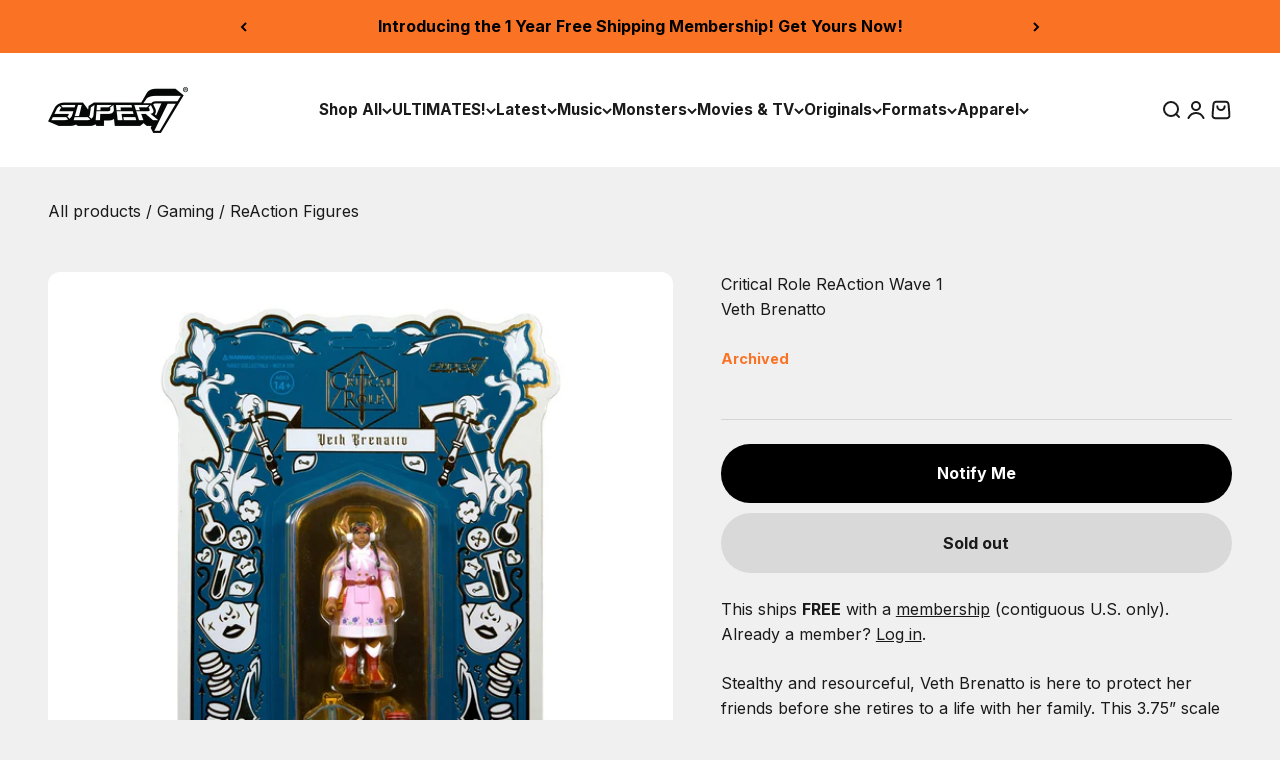

--- FILE ---
content_type: text/javascript; charset=utf-8
request_url: https://super7.com/products/critical-role-reaction-wave-1-veth-brenatto.js
body_size: 777
content:
{"id":6742161162373,"title":"Critical Role ReAction Wave 1 - Veth Brenatto","handle":"critical-role-reaction-wave-1-veth-brenatto","description":"\u003cp data-mce-fragment=\"1\"\u003e\u003cspan style=\"font-weight: 400;\" data-mce-fragment=\"1\" data-mce-style=\"font-weight: 400;\"\u003eStealthy and resourceful, Veth Brenatto is here to protect her friends before she retires to a life with her family. This 3.75” scale (actually measuring in at 2.75”) articulated Critical Role ReAction Figure of Veth Brenatto features her in her cold weather outfit and comes with the Aeor Security Cannon and Powder Keg accessories. Roll the dice and add the Critical Role ReAction Figure of Veth Brenatto to your collection!\u003c\/span\u003e\u003c\/p\u003e","published_at":"2025-06-12T11:12:57-07:00","created_at":"2022-10-18T13:08:11-07:00","vendor":"Super7","type":"Figures","tags":["90s \u0026 Later","Archive","Critical Role","Gaming","Int Womens Day","Napa-OOS","ReAction Figures"],"price":2500,"price_min":2500,"price_max":2500,"available":false,"price_varies":false,"compare_at_price":null,"compare_at_price_min":0,"compare_at_price_max":0,"compare_at_price_varies":false,"variants":[{"id":39978722820229,"title":"Default Title","option1":"Default Title","option2":null,"option3":null,"sku":"RE-CROLW01-VEB-01","requires_shipping":true,"taxable":true,"featured_image":null,"available":false,"name":"Critical Role ReAction Wave 1 - Veth Brenatto","public_title":null,"options":["Default Title"],"price":2500,"weight":45,"compare_at_price":null,"inventory_management":"shopify","barcode":"840049823440","quantity_rule":{"min":1,"max":null,"increment":1},"quantity_price_breaks":[],"requires_selling_plan":false,"selling_plan_allocations":[]}],"images":["\/\/cdn.shopify.com\/s\/files\/1\/2726\/1450\/products\/RE-CriticalRole_W1_Veth_Card_2048.jpg?v=1759451304","\/\/cdn.shopify.com\/s\/files\/1\/2726\/1450\/products\/RE-CriticalRole_W1_Veth_Grid_2048.jpg?v=1666383576","\/\/cdn.shopify.com\/s\/files\/1\/2726\/1450\/products\/RE-CriticalRole_W1_Veth_Card_BackofCard_2048.jpg?v=1666383576","\/\/cdn.shopify.com\/s\/files\/1\/2726\/1450\/products\/RE-CriticalRole_W1_VethBrenatto_CalebWidogast_Hero_2048_d35293fb-333c-47ef-acad-798f6b4b90b1.jpg?v=1666383576","\/\/cdn.shopify.com\/s\/files\/1\/2726\/1450\/products\/RE-CriticalRole_W1_Group_Hero2_2048_8886e7f1-fbb8-4f69-88ea-93ce795e3c89.jpg?v=1666383576","\/\/cdn.shopify.com\/s\/files\/1\/2726\/1450\/products\/RE-CriticalRole_W1_Group_Hero1_2048_41193a83-8bc0-49b5-a753-8baf4ab9f72b.jpg?v=1666383570"],"featured_image":"\/\/cdn.shopify.com\/s\/files\/1\/2726\/1450\/products\/RE-CriticalRole_W1_Veth_Card_2048.jpg?v=1759451304","options":[{"name":"Title","position":1,"values":["Default Title"]}],"url":"\/products\/critical-role-reaction-wave-1-veth-brenatto","media":[{"alt":null,"id":22343660372101,"position":1,"preview_image":{"aspect_ratio":1.0,"height":2048,"width":2048,"src":"https:\/\/cdn.shopify.com\/s\/files\/1\/2726\/1450\/products\/RE-CriticalRole_W1_Veth_Card_2048.jpg?v=1759451304"},"aspect_ratio":1.0,"height":2048,"media_type":"image","src":"https:\/\/cdn.shopify.com\/s\/files\/1\/2726\/1450\/products\/RE-CriticalRole_W1_Veth_Card_2048.jpg?v=1759451304","width":2048},{"alt":null,"id":22343660437637,"position":2,"preview_image":{"aspect_ratio":1.0,"height":2048,"width":2048,"src":"https:\/\/cdn.shopify.com\/s\/files\/1\/2726\/1450\/products\/RE-CriticalRole_W1_Veth_Grid_2048.jpg?v=1666383576"},"aspect_ratio":1.0,"height":2048,"media_type":"image","src":"https:\/\/cdn.shopify.com\/s\/files\/1\/2726\/1450\/products\/RE-CriticalRole_W1_Veth_Grid_2048.jpg?v=1666383576","width":2048},{"alt":null,"id":22343660404869,"position":3,"preview_image":{"aspect_ratio":1.0,"height":2048,"width":2048,"src":"https:\/\/cdn.shopify.com\/s\/files\/1\/2726\/1450\/products\/RE-CriticalRole_W1_Veth_Card_BackofCard_2048.jpg?v=1666383576"},"aspect_ratio":1.0,"height":2048,"media_type":"image","src":"https:\/\/cdn.shopify.com\/s\/files\/1\/2726\/1450\/products\/RE-CriticalRole_W1_Veth_Card_BackofCard_2048.jpg?v=1666383576","width":2048},{"alt":null,"id":22343660339333,"position":4,"preview_image":{"aspect_ratio":1.0,"height":2048,"width":2048,"src":"https:\/\/cdn.shopify.com\/s\/files\/1\/2726\/1450\/products\/RE-CriticalRole_W1_VethBrenatto_CalebWidogast_Hero_2048_d35293fb-333c-47ef-acad-798f6b4b90b1.jpg?v=1666383576"},"aspect_ratio":1.0,"height":2048,"media_type":"image","src":"https:\/\/cdn.shopify.com\/s\/files\/1\/2726\/1450\/products\/RE-CriticalRole_W1_VethBrenatto_CalebWidogast_Hero_2048_d35293fb-333c-47ef-acad-798f6b4b90b1.jpg?v=1666383576","width":2048},{"alt":null,"id":22343660306565,"position":5,"preview_image":{"aspect_ratio":1.0,"height":2048,"width":2048,"src":"https:\/\/cdn.shopify.com\/s\/files\/1\/2726\/1450\/products\/RE-CriticalRole_W1_Group_Hero2_2048_8886e7f1-fbb8-4f69-88ea-93ce795e3c89.jpg?v=1666383576"},"aspect_ratio":1.0,"height":2048,"media_type":"image","src":"https:\/\/cdn.shopify.com\/s\/files\/1\/2726\/1450\/products\/RE-CriticalRole_W1_Group_Hero2_2048_8886e7f1-fbb8-4f69-88ea-93ce795e3c89.jpg?v=1666383576","width":2048},{"alt":null,"id":22343660470405,"position":6,"preview_image":{"aspect_ratio":1.0,"height":2048,"width":2048,"src":"https:\/\/cdn.shopify.com\/s\/files\/1\/2726\/1450\/products\/RE-CriticalRole_W1_Group_Hero1_2048_41193a83-8bc0-49b5-a753-8baf4ab9f72b.jpg?v=1666383570"},"aspect_ratio":1.0,"height":2048,"media_type":"image","src":"https:\/\/cdn.shopify.com\/s\/files\/1\/2726\/1450\/products\/RE-CriticalRole_W1_Group_Hero1_2048_41193a83-8bc0-49b5-a753-8baf4ab9f72b.jpg?v=1666383570","width":2048}],"requires_selling_plan":false,"selling_plan_groups":[]}